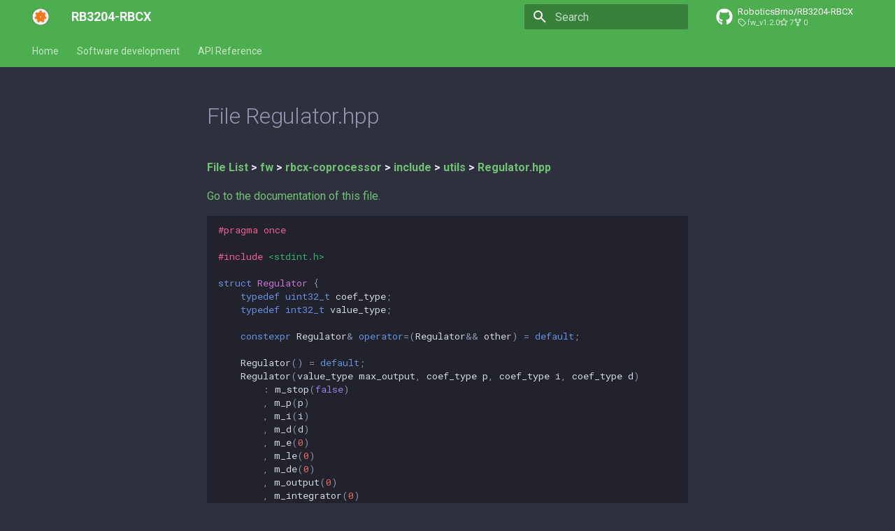

--- FILE ---
content_type: text/html; charset=utf-8
request_url: https://rbcx.robotikabrno.cz/apiStm/Regulator_8hpp_source/
body_size: 8714
content:

<!doctype html>
<html lang="en" class="no-js">
  <head>
    
      <meta charset="utf-8">
      <meta name="viewport" content="width=device-width,initial-scale=1">
      
        <meta name="description" content="Documentation for the RBCX robot controller board designed by the RoboticsBrno team. It is based on the STM32F446RE microcontroller and ESP32 microcontroller. Features: 4 motors with encoders, 4 servos, buttons with the gamepad, LEDs, ultra-sonic sensor, ...">
      
      
        <meta name="author" content="RoboticsBrno">
      
      
        <link rel="canonical" href="https://rbcx.robotikabrno.cz/apiStm/Regulator_8hpp_source/">
      
      
      
      <link rel="icon" href="../../assets/logo.png">
      <meta name="generator" content="mkdocs-1.4.3, mkdocs-material-9.1.15">
    
    
      
        <title>File Regulator.hpp - RB3204-RBCX</title>
      
    
    
      <link rel="stylesheet" href="../../assets/stylesheets/main.26e3688c.min.css">
      
        
        <link rel="stylesheet" href="../../assets/stylesheets/palette.ecc896b0.min.css">
      
      

    
    
    
      
        
        
        <link rel="preconnect" href="https://fonts.gstatic.com" crossorigin>
        <link rel="stylesheet" href="https://fonts.googleapis.com/css?family=Roboto:300,300i,400,400i,700,700i%7CRoboto+Mono:400,400i,700,700i&display=fallback">
        <style>:root{--md-text-font:"Roboto";--md-code-font:"Roboto Mono"}</style>
      
    
    
    <script>__md_scope=new URL("../..",location),__md_hash=e=>[...e].reduce((e,_)=>(e<<5)-e+_.charCodeAt(0),0),__md_get=(e,_=localStorage,t=__md_scope)=>JSON.parse(_.getItem(t.pathname+"."+e)),__md_set=(e,_,t=localStorage,a=__md_scope)=>{try{t.setItem(a.pathname+"."+e,JSON.stringify(_))}catch(e){}}</script>
    
      

    
    
    
   <link href="../../assets/stylesheets/glightbox.min.css" rel="stylesheet"/><style>
        html.glightbox-open { overflow: initial; height: 100%; }
        .gslide-title { margin-top: 0px; user-select: text; }
        .gslide-desc { color: #666; user-select: text; }
        .gslide-image img { background: white; }
        
            .gscrollbar-fixer { padding-right: 15px; }
            .gdesc-inner { font-size: 0.75rem; }
            body[data-md-color-scheme="slate"] .gdesc-inner { background: var(--md-default-bg-color);}
            body[data-md-color-scheme="slate"] .gslide-title { color: var(--md-default-fg-color);}
            body[data-md-color-scheme="slate"] .gslide-desc { color: var(--md-default-fg-color);}
            </style> <script src="../../assets/javascripts/glightbox.min.js"></script></head>
  
  
    
    
      
    
    
    
    
    <body dir="ltr" data-md-color-scheme="slate" data-md-color-primary="green" data-md-color-accent="green">
  
    
    
      <script>var palette=__md_get("__palette");if(palette&&"object"==typeof palette.color)for(var key of Object.keys(palette.color))document.body.setAttribute("data-md-color-"+key,palette.color[key])</script>
    
    <input class="md-toggle" data-md-toggle="drawer" type="checkbox" id="__drawer" autocomplete="off">
    <input class="md-toggle" data-md-toggle="search" type="checkbox" id="__search" autocomplete="off">
    <label class="md-overlay" for="__drawer"></label>
    <div data-md-component="skip">
      
        
        <a href="#file-regulatorhpp" class="md-skip">
          Skip to content
        </a>
      
    </div>
    <div data-md-component="announce">
      
    </div>
    
    
      

<header class="md-header" data-md-component="header">
  <nav class="md-header__inner md-grid" aria-label="Header">
    <a href="../.." title="RB3204-RBCX" class="md-header__button md-logo" aria-label="RB3204-RBCX" data-md-component="logo">
      
  <img src="../../assets/logo.png" alt="logo">

    </a>
    <label class="md-header__button md-icon" for="__drawer">
      <svg xmlns="http://www.w3.org/2000/svg" viewBox="0 0 24 24"><path d="M3 6h18v2H3V6m0 5h18v2H3v-2m0 5h18v2H3v-2Z"/></svg>
    </label>
    <div class="md-header__title" data-md-component="header-title">
      <div class="md-header__ellipsis">
        <div class="md-header__topic">
          <span class="md-ellipsis">
            RB3204-RBCX
          </span>
        </div>
        <div class="md-header__topic" data-md-component="header-topic">
          <span class="md-ellipsis">
            
              File Regulator.hpp
            
          </span>
        </div>
      </div>
    </div>
    
      
        <form class="md-header__option" data-md-component="palette">
          
            
            
            
            <input class="md-option" data-md-color-media="" data-md-color-scheme="slate" data-md-color-primary="green" data-md-color-accent="green"  aria-hidden="true"  type="radio" name="__palette" id="__palette_1">
            
          
        </form>
      
    
    
    
      <label class="md-header__button md-icon" for="__search">
        <svg xmlns="http://www.w3.org/2000/svg" viewBox="0 0 24 24"><path d="M9.5 3A6.5 6.5 0 0 1 16 9.5c0 1.61-.59 3.09-1.56 4.23l.27.27h.79l5 5-1.5 1.5-5-5v-.79l-.27-.27A6.516 6.516 0 0 1 9.5 16 6.5 6.5 0 0 1 3 9.5 6.5 6.5 0 0 1 9.5 3m0 2C7 5 5 7 5 9.5S7 14 9.5 14 14 12 14 9.5 12 5 9.5 5Z"/></svg>
      </label>
      <div class="md-search" data-md-component="search" role="dialog">
  <label class="md-search__overlay" for="__search"></label>
  <div class="md-search__inner" role="search">
    <form class="md-search__form" name="search">
      <input type="text" class="md-search__input" name="query" aria-label="Search" placeholder="Search" autocapitalize="off" autocorrect="off" autocomplete="off" spellcheck="false" data-md-component="search-query" required>
      <label class="md-search__icon md-icon" for="__search">
        <svg xmlns="http://www.w3.org/2000/svg" viewBox="0 0 24 24"><path d="M9.5 3A6.5 6.5 0 0 1 16 9.5c0 1.61-.59 3.09-1.56 4.23l.27.27h.79l5 5-1.5 1.5-5-5v-.79l-.27-.27A6.516 6.516 0 0 1 9.5 16 6.5 6.5 0 0 1 3 9.5 6.5 6.5 0 0 1 9.5 3m0 2C7 5 5 7 5 9.5S7 14 9.5 14 14 12 14 9.5 12 5 9.5 5Z"/></svg>
        <svg xmlns="http://www.w3.org/2000/svg" viewBox="0 0 24 24"><path d="M20 11v2H8l5.5 5.5-1.42 1.42L4.16 12l7.92-7.92L13.5 5.5 8 11h12Z"/></svg>
      </label>
      <nav class="md-search__options" aria-label="Search">
        
        <button type="reset" class="md-search__icon md-icon" title="Clear" aria-label="Clear" tabindex="-1">
          <svg xmlns="http://www.w3.org/2000/svg" viewBox="0 0 24 24"><path d="M19 6.41 17.59 5 12 10.59 6.41 5 5 6.41 10.59 12 5 17.59 6.41 19 12 13.41 17.59 19 19 17.59 13.41 12 19 6.41Z"/></svg>
        </button>
      </nav>
      
    </form>
    <div class="md-search__output">
      <div class="md-search__scrollwrap" data-md-scrollfix>
        <div class="md-search-result" data-md-component="search-result">
          <div class="md-search-result__meta">
            Initializing search
          </div>
          <ol class="md-search-result__list" role="presentation"></ol>
        </div>
      </div>
    </div>
  </div>
</div>
    
    
      <div class="md-header__source">
        <a href="https://github.com/RoboticsBrno/RB3204-RBCX" title="Go to repository" class="md-source" data-md-component="source">
  <div class="md-source__icon md-icon">
    
    <svg xmlns="http://www.w3.org/2000/svg" viewBox="0 0 496 512"><!--! Font Awesome Free 6.4.0 by @fontawesome - https://fontawesome.com License - https://fontawesome.com/license/free (Icons: CC BY 4.0, Fonts: SIL OFL 1.1, Code: MIT License) Copyright 2023 Fonticons, Inc.--><path d="M165.9 397.4c0 2-2.3 3.6-5.2 3.6-3.3.3-5.6-1.3-5.6-3.6 0-2 2.3-3.6 5.2-3.6 3-.3 5.6 1.3 5.6 3.6zm-31.1-4.5c-.7 2 1.3 4.3 4.3 4.9 2.6 1 5.6 0 6.2-2s-1.3-4.3-4.3-5.2c-2.6-.7-5.5.3-6.2 2.3zm44.2-1.7c-2.9.7-4.9 2.6-4.6 4.9.3 2 2.9 3.3 5.9 2.6 2.9-.7 4.9-2.6 4.6-4.6-.3-1.9-3-3.2-5.9-2.9zM244.8 8C106.1 8 0 113.3 0 252c0 110.9 69.8 205.8 169.5 239.2 12.8 2.3 17.3-5.6 17.3-12.1 0-6.2-.3-40.4-.3-61.4 0 0-70 15-84.7-29.8 0 0-11.4-29.1-27.8-36.6 0 0-22.9-15.7 1.6-15.4 0 0 24.9 2 38.6 25.8 21.9 38.6 58.6 27.5 72.9 20.9 2.3-16 8.8-27.1 16-33.7-55.9-6.2-112.3-14.3-112.3-110.5 0-27.5 7.6-41.3 23.6-58.9-2.6-6.5-11.1-33.3 2.6-67.9 20.9-6.5 69 27 69 27 20-5.6 41.5-8.5 62.8-8.5s42.8 2.9 62.8 8.5c0 0 48.1-33.6 69-27 13.7 34.7 5.2 61.4 2.6 67.9 16 17.7 25.8 31.5 25.8 58.9 0 96.5-58.9 104.2-114.8 110.5 9.2 7.9 17 22.9 17 46.4 0 33.7-.3 75.4-.3 83.6 0 6.5 4.6 14.4 17.3 12.1C428.2 457.8 496 362.9 496 252 496 113.3 383.5 8 244.8 8zM97.2 352.9c-1.3 1-1 3.3.7 5.2 1.6 1.6 3.9 2.3 5.2 1 1.3-1 1-3.3-.7-5.2-1.6-1.6-3.9-2.3-5.2-1zm-10.8-8.1c-.7 1.3.3 2.9 2.3 3.9 1.6 1 3.6.7 4.3-.7.7-1.3-.3-2.9-2.3-3.9-2-.6-3.6-.3-4.3.7zm32.4 35.6c-1.6 1.3-1 4.3 1.3 6.2 2.3 2.3 5.2 2.6 6.5 1 1.3-1.3.7-4.3-1.3-6.2-2.2-2.3-5.2-2.6-6.5-1zm-11.4-14.7c-1.6 1-1.6 3.6 0 5.9 1.6 2.3 4.3 3.3 5.6 2.3 1.6-1.3 1.6-3.9 0-6.2-1.4-2.3-4-3.3-5.6-2z"/></svg>
  </div>
  <div class="md-source__repository">
    RoboticsBrno/RB3204-RBCX
  </div>
</a>
      </div>
    
  </nav>
  
</header>
    
    <div class="md-container" data-md-component="container">
      
      
        
          
            
<nav class="md-tabs" aria-label="Tabs" data-md-component="tabs">
  <div class="md-grid">
    <ul class="md-tabs__list">
      
        
  
  


  <li class="md-tabs__item">
    <a href="../.." class="md-tabs__link">
      Home
    </a>
  </li>

      
        
  
  


  <li class="md-tabs__item">
    <a href="../../SW-development/" class="md-tabs__link">
      Software development
    </a>
  </li>

      
        
  
  


  
  
  
    <li class="md-tabs__item">
      <a href="../../api/" class="md-tabs__link">
        API Reference
      </a>
    </li>
  

      
    </ul>
  </div>
</nav>
          
        
      
      <main class="md-main" data-md-component="main">
        <div class="md-main__inner md-grid">
          
            
              
              <div class="md-sidebar md-sidebar--primary" data-md-component="sidebar" data-md-type="navigation" >
                <div class="md-sidebar__scrollwrap">
                  <div class="md-sidebar__inner">
                    

  


<nav class="md-nav md-nav--primary md-nav--lifted" aria-label="Navigation" data-md-level="0">
  <label class="md-nav__title" for="__drawer">
    <a href="../.." title="RB3204-RBCX" class="md-nav__button md-logo" aria-label="RB3204-RBCX" data-md-component="logo">
      
  <img src="../../assets/logo.png" alt="logo">

    </a>
    RB3204-RBCX
  </label>
  
    <div class="md-nav__source">
      <a href="https://github.com/RoboticsBrno/RB3204-RBCX" title="Go to repository" class="md-source" data-md-component="source">
  <div class="md-source__icon md-icon">
    
    <svg xmlns="http://www.w3.org/2000/svg" viewBox="0 0 496 512"><!--! Font Awesome Free 6.4.0 by @fontawesome - https://fontawesome.com License - https://fontawesome.com/license/free (Icons: CC BY 4.0, Fonts: SIL OFL 1.1, Code: MIT License) Copyright 2023 Fonticons, Inc.--><path d="M165.9 397.4c0 2-2.3 3.6-5.2 3.6-3.3.3-5.6-1.3-5.6-3.6 0-2 2.3-3.6 5.2-3.6 3-.3 5.6 1.3 5.6 3.6zm-31.1-4.5c-.7 2 1.3 4.3 4.3 4.9 2.6 1 5.6 0 6.2-2s-1.3-4.3-4.3-5.2c-2.6-.7-5.5.3-6.2 2.3zm44.2-1.7c-2.9.7-4.9 2.6-4.6 4.9.3 2 2.9 3.3 5.9 2.6 2.9-.7 4.9-2.6 4.6-4.6-.3-1.9-3-3.2-5.9-2.9zM244.8 8C106.1 8 0 113.3 0 252c0 110.9 69.8 205.8 169.5 239.2 12.8 2.3 17.3-5.6 17.3-12.1 0-6.2-.3-40.4-.3-61.4 0 0-70 15-84.7-29.8 0 0-11.4-29.1-27.8-36.6 0 0-22.9-15.7 1.6-15.4 0 0 24.9 2 38.6 25.8 21.9 38.6 58.6 27.5 72.9 20.9 2.3-16 8.8-27.1 16-33.7-55.9-6.2-112.3-14.3-112.3-110.5 0-27.5 7.6-41.3 23.6-58.9-2.6-6.5-11.1-33.3 2.6-67.9 20.9-6.5 69 27 69 27 20-5.6 41.5-8.5 62.8-8.5s42.8 2.9 62.8 8.5c0 0 48.1-33.6 69-27 13.7 34.7 5.2 61.4 2.6 67.9 16 17.7 25.8 31.5 25.8 58.9 0 96.5-58.9 104.2-114.8 110.5 9.2 7.9 17 22.9 17 46.4 0 33.7-.3 75.4-.3 83.6 0 6.5 4.6 14.4 17.3 12.1C428.2 457.8 496 362.9 496 252 496 113.3 383.5 8 244.8 8zM97.2 352.9c-1.3 1-1 3.3.7 5.2 1.6 1.6 3.9 2.3 5.2 1 1.3-1 1-3.3-.7-5.2-1.6-1.6-3.9-2.3-5.2-1zm-10.8-8.1c-.7 1.3.3 2.9 2.3 3.9 1.6 1 3.6.7 4.3-.7.7-1.3-.3-2.9-2.3-3.9-2-.6-3.6-.3-4.3.7zm32.4 35.6c-1.6 1.3-1 4.3 1.3 6.2 2.3 2.3 5.2 2.6 6.5 1 1.3-1.3.7-4.3-1.3-6.2-2.2-2.3-5.2-2.6-6.5-1zm-11.4-14.7c-1.6 1-1.6 3.6 0 5.9 1.6 2.3 4.3 3.3 5.6 2.3 1.6-1.3 1.6-3.9 0-6.2-1.4-2.3-4-3.3-5.6-2z"/></svg>
  </div>
  <div class="md-source__repository">
    RoboticsBrno/RB3204-RBCX
  </div>
</a>
    </div>
  
  <ul class="md-nav__list" data-md-scrollfix>
    
      
      
      

  
  
  
    <li class="md-nav__item">
      <a href="../.." class="md-nav__link">
        Home
      </a>
    </li>
  

    
      
      
      

  
  
  
    <li class="md-nav__item">
      <a href="../../SW-development/" class="md-nav__link">
        Software development
      </a>
    </li>
  

    
      
      
      

  
  
  
    
    <li class="md-nav__item md-nav__item--nested">
      
      
      
      
      <input class="md-nav__toggle md-toggle " type="checkbox" id="__nav_3" >
      
      
        
          
            
          
        
          
        
          
        
      
      
        
        
        <div class="md-nav__link md-nav__link--index ">
          <a href="../../api/">API Reference</a>
          
            <label for="__nav_3">
              <span class="md-nav__icon md-icon"></span>
            </label>
          
        </div>
      
      <nav class="md-nav" data-md-level="1" aria-labelledby="__nav_3_label" aria-expanded="false">
        <label class="md-nav__title" for="__nav_3">
          <span class="md-nav__icon md-icon"></span>
          API Reference
        </label>
        <ul class="md-nav__list" data-md-scrollfix>
          
            
          
            
              
  
  
  
    
    <li class="md-nav__item md-nav__item--nested">
      
      
      
      
      <input class="md-nav__toggle md-toggle " type="checkbox" id="__nav_3_2" >
      
      
        
          
            
          
        
          
        
          
        
          
        
          
        
          
        
          
        
          
        
      
      
        
        
        <div class="md-nav__link md-nav__link--index ">
          <a href="../">API STM Coprocessor</a>
          
            <label for="__nav_3_2">
              <span class="md-nav__icon md-icon"></span>
            </label>
          
        </div>
      
      <nav class="md-nav" data-md-level="2" aria-labelledby="__nav_3_2_label" aria-expanded="false">
        <label class="md-nav__title" for="__nav_3_2">
          <span class="md-nav__icon md-icon"></span>
          API STM Coprocessor
        </label>
        <ul class="md-nav__list" data-md-scrollfix>
          
            
          
            
              
  
  
  
    <li class="md-nav__item">
      <a href="../links/" class="md-nav__link">
        Links
      </a>
    </li>
  

            
          
            
              
  
  
  
    
    <li class="md-nav__item md-nav__item--nested">
      
      
      
      
      <input class="md-nav__toggle md-toggle " type="checkbox" id="__nav_3_2_3" >
      
      
        
          
        
          
        
          
        
          
        
          
        
          
        
          
        
          
        
      
      
        <label class="md-nav__link" for="__nav_3_2_3" id="__nav_3_2_3_label" tabindex="0">
          Classes
          <span class="md-nav__icon md-icon"></span>
        </label>
      
      <nav class="md-nav" data-md-level="3" aria-labelledby="__nav_3_2_3_label" aria-expanded="false">
        <label class="md-nav__title" for="__nav_3_2_3">
          <span class="md-nav__icon md-icon"></span>
          Classes
        </label>
        <ul class="md-nav__list" data-md-scrollfix>
          
            
              
  
  
  
    <li class="md-nav__item">
      <a href="../annotated/" class="md-nav__link">
        Class List
      </a>
    </li>
  

            
          
            
              
  
  
  
    <li class="md-nav__item">
      <a href="../classes/" class="md-nav__link">
        Class Index
      </a>
    </li>
  

            
          
            
              
  
  
  
    <li class="md-nav__item">
      <a href="../hierarchy/" class="md-nav__link">
        Class Hierarchy
      </a>
    </li>
  

            
          
            
              
  
  
  
    <li class="md-nav__item">
      <a href="../class_members/" class="md-nav__link">
        Class Members
      </a>
    </li>
  

            
          
            
              
  
  
  
    <li class="md-nav__item">
      <a href="../class_member_functions/" class="md-nav__link">
        Class Member Functions
      </a>
    </li>
  

            
          
            
              
  
  
  
    <li class="md-nav__item">
      <a href="../class_member_variables/" class="md-nav__link">
        Class Member Variables
      </a>
    </li>
  

            
          
            
              
  
  
  
    <li class="md-nav__item">
      <a href="../class_member_typedefs/" class="md-nav__link">
        Class Member Typedefs
      </a>
    </li>
  

            
          
            
              
  
  
  
    <li class="md-nav__item">
      <a href="../class_member_enums/" class="md-nav__link">
        Class Member Enumerations
      </a>
    </li>
  

            
          
        </ul>
      </nav>
    </li>
  

            
          
            
              
  
  
  
    
    <li class="md-nav__item md-nav__item--nested">
      
      
      
      
      <input class="md-nav__toggle md-toggle " type="checkbox" id="__nav_3_2_4" >
      
      
        
          
        
          
        
          
        
          
        
          
        
          
        
      
      
        <label class="md-nav__link" for="__nav_3_2_4" id="__nav_3_2_4_label" tabindex="0">
          Namespaces
          <span class="md-nav__icon md-icon"></span>
        </label>
      
      <nav class="md-nav" data-md-level="3" aria-labelledby="__nav_3_2_4_label" aria-expanded="false">
        <label class="md-nav__title" for="__nav_3_2_4">
          <span class="md-nav__icon md-icon"></span>
          Namespaces
        </label>
        <ul class="md-nav__list" data-md-scrollfix>
          
            
              
  
  
  
    <li class="md-nav__item">
      <a href="../namespaces/" class="md-nav__link">
        Namespace List
      </a>
    </li>
  

            
          
            
              
  
  
  
    <li class="md-nav__item">
      <a href="../namespace_members/" class="md-nav__link">
        Namespace Members
      </a>
    </li>
  

            
          
            
              
  
  
  
    <li class="md-nav__item">
      <a href="../namespace_member_functions/" class="md-nav__link">
        Namespace Member Functions
      </a>
    </li>
  

            
          
            
              
  
  
  
    <li class="md-nav__item">
      <a href="../namespace_member_variables/" class="md-nav__link">
        Namespace Member Variables
      </a>
    </li>
  

            
          
            
              
  
  
  
    <li class="md-nav__item">
      <a href="../namespace_member_typedefs/" class="md-nav__link">
        Namespace Member Typedefs
      </a>
    </li>
  

            
          
            
              
  
  
  
    <li class="md-nav__item">
      <a href="../namespace_member_enums/" class="md-nav__link">
        Namespace Member Enumerations
      </a>
    </li>
  

            
          
        </ul>
      </nav>
    </li>
  

            
          
            
              
  
  
  
    <li class="md-nav__item">
      <a href="../functions/" class="md-nav__link">
        Functions
      </a>
    </li>
  

            
          
            
              
  
  
  
    <li class="md-nav__item">
      <a href="../variables/" class="md-nav__link">
        Variables
      </a>
    </li>
  

            
          
            
              
  
  
  
    <li class="md-nav__item">
      <a href="../macros/" class="md-nav__link">
        Macros
      </a>
    </li>
  

            
          
            
              
  
  
  
    <li class="md-nav__item">
      <a href="../files/" class="md-nav__link">
        Files
      </a>
    </li>
  

            
          
        </ul>
      </nav>
    </li>
  

            
          
            
              
  
  
  
    
    <li class="md-nav__item md-nav__item--nested">
      
      
      
      
      <input class="md-nav__toggle md-toggle " type="checkbox" id="__nav_3_3" >
      
      
        
          
            
          
        
          
        
          
        
          
        
          
        
          
        
          
        
          
        
      
      
        
        
        <div class="md-nav__link md-nav__link--index ">
          <a href="../../apiEsp32/">API ESP32 library</a>
          
            <label for="__nav_3_3">
              <span class="md-nav__icon md-icon"></span>
            </label>
          
        </div>
      
      <nav class="md-nav" data-md-level="2" aria-labelledby="__nav_3_3_label" aria-expanded="false">
        <label class="md-nav__title" for="__nav_3_3">
          <span class="md-nav__icon md-icon"></span>
          API ESP32 library
        </label>
        <ul class="md-nav__list" data-md-scrollfix>
          
            
          
            
              
  
  
  
    <li class="md-nav__item">
      <a href="../../apiEsp32/links/" class="md-nav__link">
        Links
      </a>
    </li>
  

            
          
            
              
  
  
  
    
    <li class="md-nav__item md-nav__item--nested">
      
      
      
      
      <input class="md-nav__toggle md-toggle " type="checkbox" id="__nav_3_3_3" >
      
      
        
          
        
          
        
          
        
          
        
          
        
          
        
          
        
          
        
      
      
        <label class="md-nav__link" for="__nav_3_3_3" id="__nav_3_3_3_label" tabindex="0">
          Classes
          <span class="md-nav__icon md-icon"></span>
        </label>
      
      <nav class="md-nav" data-md-level="3" aria-labelledby="__nav_3_3_3_label" aria-expanded="false">
        <label class="md-nav__title" for="__nav_3_3_3">
          <span class="md-nav__icon md-icon"></span>
          Classes
        </label>
        <ul class="md-nav__list" data-md-scrollfix>
          
            
              
  
  
  
    <li class="md-nav__item">
      <a href="../../apiEsp32/annotated/" class="md-nav__link">
        Class List
      </a>
    </li>
  

            
          
            
              
  
  
  
    <li class="md-nav__item">
      <a href="../../apiEsp32/classes/" class="md-nav__link">
        Class Index
      </a>
    </li>
  

            
          
            
              
  
  
  
    <li class="md-nav__item">
      <a href="../../apiEsp32/hierarchy/" class="md-nav__link">
        Class Hierarchy
      </a>
    </li>
  

            
          
            
              
  
  
  
    <li class="md-nav__item">
      <a href="../../apiEsp32/class_members/" class="md-nav__link">
        Class Members
      </a>
    </li>
  

            
          
            
              
  
  
  
    <li class="md-nav__item">
      <a href="../../apiEsp32/class_member_functions/" class="md-nav__link">
        Class Member Functions
      </a>
    </li>
  

            
          
            
              
  
  
  
    <li class="md-nav__item">
      <a href="../../apiEsp32/class_member_variables/" class="md-nav__link">
        Class Member Variables
      </a>
    </li>
  

            
          
            
              
  
  
  
    <li class="md-nav__item">
      <a href="../../apiEsp32/class_member_typedefs/" class="md-nav__link">
        Class Member Typedefs
      </a>
    </li>
  

            
          
            
              
  
  
  
    <li class="md-nav__item">
      <a href="../../apiEsp32/class_member_enums/" class="md-nav__link">
        Class Member Enumerations
      </a>
    </li>
  

            
          
        </ul>
      </nav>
    </li>
  

            
          
            
              
  
  
  
    
    <li class="md-nav__item md-nav__item--nested">
      
      
      
      
      <input class="md-nav__toggle md-toggle " type="checkbox" id="__nav_3_3_4" >
      
      
        
          
        
          
        
          
        
          
        
          
        
          
        
      
      
        <label class="md-nav__link" for="__nav_3_3_4" id="__nav_3_3_4_label" tabindex="0">
          Namespaces
          <span class="md-nav__icon md-icon"></span>
        </label>
      
      <nav class="md-nav" data-md-level="3" aria-labelledby="__nav_3_3_4_label" aria-expanded="false">
        <label class="md-nav__title" for="__nav_3_3_4">
          <span class="md-nav__icon md-icon"></span>
          Namespaces
        </label>
        <ul class="md-nav__list" data-md-scrollfix>
          
            
              
  
  
  
    <li class="md-nav__item">
      <a href="../../apiEsp32/namespaces/" class="md-nav__link">
        Namespace List
      </a>
    </li>
  

            
          
            
              
  
  
  
    <li class="md-nav__item">
      <a href="../../apiEsp32/namespace_members/" class="md-nav__link">
        Namespace Members
      </a>
    </li>
  

            
          
            
              
  
  
  
    <li class="md-nav__item">
      <a href="../../apiEsp32/namespace_member_functions/" class="md-nav__link">
        Namespace Member Functions
      </a>
    </li>
  

            
          
            
              
  
  
  
    <li class="md-nav__item">
      <a href="../../apiEsp32/namespace_member_variables/" class="md-nav__link">
        Namespace Member Variables
      </a>
    </li>
  

            
          
            
              
  
  
  
    <li class="md-nav__item">
      <a href="../../apiEsp32/namespace_member_typedefs/" class="md-nav__link">
        Namespace Member Typedefs
      </a>
    </li>
  

            
          
            
              
  
  
  
    <li class="md-nav__item">
      <a href="../../apiEsp32/namespace_member_enums/" class="md-nav__link">
        Namespace Member Enumerations
      </a>
    </li>
  

            
          
        </ul>
      </nav>
    </li>
  

            
          
            
              
  
  
  
    <li class="md-nav__item">
      <a href="../../apiEsp32/functions/" class="md-nav__link">
        Functions
      </a>
    </li>
  

            
          
            
              
  
  
  
    <li class="md-nav__item">
      <a href="../../apiEsp32/variables/" class="md-nav__link">
        Variables
      </a>
    </li>
  

            
          
            
              
  
  
  
    <li class="md-nav__item">
      <a href="../../apiEsp32/macros/" class="md-nav__link">
        Macros
      </a>
    </li>
  

            
          
            
              
  
  
  
    <li class="md-nav__item">
      <a href="../../apiEsp32/files/" class="md-nav__link">
        Files
      </a>
    </li>
  

            
          
        </ul>
      </nav>
    </li>
  

            
          
        </ul>
      </nav>
    </li>
  

    
  </ul>
</nav>
                  </div>
                </div>
              </div>
            
            
              
              <div class="md-sidebar md-sidebar--secondary" data-md-component="sidebar" data-md-type="toc" >
                <div class="md-sidebar__scrollwrap">
                  <div class="md-sidebar__inner">
                    

<nav class="md-nav md-nav--secondary" aria-label="Table of contents">
  
  
  
    
  
  
</nav>
                  </div>
                </div>
              </div>
            
          
          
            <div class="md-content" data-md-component="content">
              <article class="md-content__inner md-typeset">
                
                  

  
  


<h1 id="file-regulatorhpp">File Regulator.hpp</h1>
<p><a href="../files/"><strong>File List</strong></a> <strong>&gt;</strong> <a href="../dir_b8c955b770907a816d8d814e8d2a21ac/"><strong>fw</strong></a> <strong>&gt;</strong> <a href="../dir_7d45f881dcf2fb01e973fdd38228b27f/"><strong>rbcx-coprocessor</strong></a> <strong>&gt;</strong> <a href="../dir_8a5935015f0d5820975f6d369cb4d3c0/"><strong>include</strong></a> <strong>&gt;</strong> <a href="../dir_14b67ff52aaa9e86c6081715d0ccdb64/"><strong>utils</strong></a> <strong>&gt;</strong> <a href="../Regulator_8hpp/"><strong>Regulator.hpp</strong></a></p>
<p><a href="../Regulator_8hpp/">Go to the documentation of this file.</a> </p>
<div class="highlight"><pre><span></span><code><span class="cp">#pragma once</span>

<span class="cp">#include</span><span class="w"> </span><span class="cpf">&lt;stdint.h&gt;</span>

<span class="k">struct</span><span class="w"> </span><span class="nc">Regulator</span><span class="w"> </span><span class="p">{</span>
<span class="w">    </span><span class="k">typedef</span><span class="w"> </span><span class="kt">uint32_t</span><span class="w"> </span><span class="n">coef_type</span><span class="p">;</span>
<span class="w">    </span><span class="k">typedef</span><span class="w"> </span><span class="kt">int32_t</span><span class="w"> </span><span class="n">value_type</span><span class="p">;</span>

<span class="w">    </span><span class="k">constexpr</span><span class="w"> </span><span class="n">Regulator</span><span class="o">&amp;</span><span class="w"> </span><span class="k">operator</span><span class="o">=</span><span class="p">(</span><span class="n">Regulator</span><span class="o">&amp;&amp;</span><span class="w"> </span><span class="n">other</span><span class="p">)</span><span class="w"> </span><span class="o">=</span><span class="w"> </span><span class="k">default</span><span class="p">;</span>

<span class="w">    </span><span class="n">Regulator</span><span class="p">()</span><span class="w"> </span><span class="o">=</span><span class="w"> </span><span class="k">default</span><span class="p">;</span>
<span class="w">    </span><span class="n">Regulator</span><span class="p">(</span><span class="n">value_type</span><span class="w"> </span><span class="n">max_output</span><span class="p">,</span><span class="w"> </span><span class="n">coef_type</span><span class="w"> </span><span class="n">p</span><span class="p">,</span><span class="w"> </span><span class="n">coef_type</span><span class="w"> </span><span class="n">i</span><span class="p">,</span><span class="w"> </span><span class="n">coef_type</span><span class="w"> </span><span class="n">d</span><span class="p">)</span>
<span class="w">        </span><span class="o">:</span><span class="w"> </span><span class="n">m_stop</span><span class="p">(</span><span class="nb">false</span><span class="p">)</span>
<span class="w">        </span><span class="p">,</span><span class="w"> </span><span class="n">m_p</span><span class="p">(</span><span class="n">p</span><span class="p">)</span>
<span class="w">        </span><span class="p">,</span><span class="w"> </span><span class="n">m_i</span><span class="p">(</span><span class="n">i</span><span class="p">)</span>
<span class="w">        </span><span class="p">,</span><span class="w"> </span><span class="n">m_d</span><span class="p">(</span><span class="n">d</span><span class="p">)</span>
<span class="w">        </span><span class="p">,</span><span class="w"> </span><span class="n">m_e</span><span class="p">(</span><span class="mi">0</span><span class="p">)</span>
<span class="w">        </span><span class="p">,</span><span class="w"> </span><span class="n">m_le</span><span class="p">(</span><span class="mi">0</span><span class="p">)</span>
<span class="w">        </span><span class="p">,</span><span class="w"> </span><span class="n">m_de</span><span class="p">(</span><span class="mi">0</span><span class="p">)</span>
<span class="w">        </span><span class="p">,</span><span class="w"> </span><span class="n">m_output</span><span class="p">(</span><span class="mi">0</span><span class="p">)</span>
<span class="w">        </span><span class="p">,</span><span class="w"> </span><span class="n">m_integrator</span><span class="p">(</span><span class="mi">0</span><span class="p">)</span>
<span class="w">        </span><span class="p">,</span><span class="w"> </span><span class="n">m_max_output</span><span class="p">(</span><span class="n">max_output</span><span class="p">)</span><span class="w"> </span><span class="p">{}</span>

<span class="w">    </span><span class="kt">void</span><span class="w"> </span><span class="n">setP</span><span class="p">(</span><span class="k">const</span><span class="w"> </span><span class="n">coef_type</span><span class="o">&amp;</span><span class="w"> </span><span class="n">v</span><span class="p">)</span><span class="w"> </span><span class="p">{</span><span class="w"> </span><span class="n">m_p</span><span class="w"> </span><span class="o">=</span><span class="w"> </span><span class="n">v</span><span class="p">;</span><span class="w"> </span><span class="p">}</span>
<span class="w">    </span><span class="n">coef_type</span><span class="w"> </span><span class="n">P</span><span class="p">()</span><span class="w"> </span><span class="k">const</span><span class="w"> </span><span class="p">{</span><span class="w"> </span><span class="k">return</span><span class="w"> </span><span class="n">m_p</span><span class="p">;</span><span class="w"> </span><span class="p">}</span>
<span class="w">    </span><span class="kt">void</span><span class="w"> </span><span class="n">setI</span><span class="p">(</span><span class="k">const</span><span class="w"> </span><span class="n">coef_type</span><span class="o">&amp;</span><span class="w"> </span><span class="n">v</span><span class="p">)</span><span class="w"> </span><span class="p">{</span><span class="w"> </span><span class="n">m_i</span><span class="w"> </span><span class="o">=</span><span class="w"> </span><span class="n">v</span><span class="p">;</span><span class="w"> </span><span class="p">}</span>
<span class="w">    </span><span class="n">coef_type</span><span class="w"> </span><span class="n">I</span><span class="p">()</span><span class="w"> </span><span class="k">const</span><span class="w"> </span><span class="p">{</span><span class="w"> </span><span class="k">return</span><span class="w"> </span><span class="n">m_i</span><span class="p">;</span><span class="w"> </span><span class="p">}</span>
<span class="w">    </span><span class="kt">void</span><span class="w"> </span><span class="n">setD</span><span class="p">(</span><span class="k">const</span><span class="w"> </span><span class="n">coef_type</span><span class="o">&amp;</span><span class="w"> </span><span class="n">v</span><span class="p">)</span><span class="w"> </span><span class="p">{</span><span class="w"> </span><span class="n">m_d</span><span class="w"> </span><span class="o">=</span><span class="w"> </span><span class="n">v</span><span class="p">;</span><span class="w"> </span><span class="p">}</span>
<span class="w">    </span><span class="n">coef_type</span><span class="w"> </span><span class="n">D</span><span class="p">()</span><span class="w"> </span><span class="k">const</span><span class="w"> </span><span class="p">{</span><span class="w"> </span><span class="k">return</span><span class="w"> </span><span class="n">m_d</span><span class="p">;</span><span class="w"> </span><span class="p">}</span>
<span class="w">    </span><span class="kt">void</span><span class="w"> </span><span class="n">setMaxOutput</span><span class="p">(</span><span class="n">value_type</span><span class="w"> </span><span class="n">max_output</span><span class="p">)</span><span class="w"> </span><span class="p">{</span><span class="w"> </span><span class="n">m_max_output</span><span class="w"> </span><span class="o">=</span><span class="w"> </span><span class="n">max_output</span><span class="p">;</span><span class="w"> </span><span class="p">}</span>
<span class="w">    </span><span class="n">value_type</span><span class="w"> </span><span class="n">maxOutput</span><span class="p">()</span><span class="w"> </span><span class="p">{</span><span class="w"> </span><span class="k">return</span><span class="w"> </span><span class="n">m_max_output</span><span class="p">;</span><span class="w"> </span><span class="p">}</span>

<span class="w">    </span><span class="kt">void</span><span class="w"> </span><span class="n">stop</span><span class="p">(</span><span class="kt">bool</span><span class="w"> </span><span class="n">s</span><span class="w"> </span><span class="o">=</span><span class="w"> </span><span class="nb">true</span><span class="p">)</span><span class="w"> </span><span class="p">{</span>
<span class="w">        </span><span class="n">m_stop</span><span class="w"> </span><span class="o">=</span><span class="w"> </span><span class="n">s</span><span class="p">;</span>
<span class="w">        </span><span class="n">m_e</span><span class="w"> </span><span class="o">=</span><span class="w"> </span><span class="mi">0</span><span class="p">;</span>
<span class="w">        </span><span class="n">m_le</span><span class="w"> </span><span class="o">=</span><span class="w"> </span><span class="mi">0</span><span class="p">;</span>
<span class="w">        </span><span class="n">m_de</span><span class="w"> </span><span class="o">=</span><span class="w"> </span><span class="mi">0</span><span class="p">;</span>
<span class="w">        </span><span class="n">m_integrator</span><span class="w"> </span><span class="o">=</span><span class="w"> </span><span class="mi">0</span><span class="p">;</span>
<span class="w">    </span><span class="p">}</span>

<span class="w">    </span><span class="n">value_type</span><span class="w"> </span><span class="n">process</span><span class="p">(</span><span class="n">value_type</span><span class="w"> </span><span class="n">target</span><span class="p">,</span><span class="w"> </span><span class="n">value_type</span><span class="w"> </span><span class="n">actual</span><span class="p">)</span><span class="w"> </span><span class="p">{</span>
<span class="w">        </span><span class="k">if</span><span class="w"> </span><span class="p">(</span><span class="n">m_stop</span><span class="p">)</span>
<span class="w">            </span><span class="k">return</span><span class="w"> </span><span class="mi">0</span><span class="p">;</span>
<span class="w">        </span><span class="n">m_e</span><span class="w"> </span><span class="o">=</span><span class="w"> </span><span class="n">target</span><span class="w"> </span><span class="o">-</span><span class="w"> </span><span class="n">actual</span><span class="p">;</span>

<span class="w">        </span><span class="n">value_type</span><span class="w"> </span><span class="n">integrator</span><span class="w"> </span><span class="o">=</span><span class="w"> </span><span class="n">m_integrator</span><span class="p">;</span>

<span class="w">        </span><span class="k">if</span><span class="w"> </span><span class="p">(</span><span class="n">m_i</span><span class="w"> </span><span class="o">!=</span><span class="w"> </span><span class="mi">0</span><span class="p">)</span>
<span class="w">            </span><span class="n">integrator</span><span class="w"> </span><span class="o">+=</span><span class="w"> </span><span class="n">m_e</span><span class="p">;</span>

<span class="w">        </span><span class="n">m_de</span><span class="w"> </span><span class="o">=</span><span class="w"> </span><span class="n">m_e</span><span class="w"> </span><span class="o">-</span><span class="w"> </span><span class="n">m_le</span><span class="p">;</span>

<span class="w">        </span><span class="n">value_type</span><span class="w"> </span><span class="n">x</span><span class="w"> </span><span class="o">=</span><span class="w"> </span><span class="p">((</span><span class="n">value_type</span><span class="p">(</span><span class="n">m_p</span><span class="p">)</span><span class="w"> </span><span class="o">*</span><span class="w"> </span><span class="n">m_e</span><span class="p">)</span><span class="w"> </span><span class="o">&gt;&gt;</span><span class="w"> </span><span class="mi">8</span><span class="p">)</span>
<span class="w">            </span><span class="o">+</span><span class="w"> </span><span class="p">((</span><span class="n">value_type</span><span class="p">(</span><span class="n">m_d</span><span class="p">)</span><span class="w"> </span><span class="o">*</span><span class="w"> </span><span class="n">m_de</span><span class="p">)</span><span class="w"> </span><span class="o">&gt;&gt;</span><span class="w"> </span><span class="mi">8</span><span class="p">)</span>
<span class="w">            </span><span class="o">+</span><span class="w"> </span><span class="p">((</span><span class="n">value_type</span><span class="p">(</span><span class="n">m_i</span><span class="p">)</span><span class="w"> </span><span class="o">*</span><span class="w"> </span><span class="n">integrator</span><span class="p">)</span><span class="w"> </span><span class="o">&gt;&gt;</span><span class="w"> </span><span class="mi">8</span><span class="p">);</span>

<span class="w">        </span><span class="k">if</span><span class="w"> </span><span class="p">(</span><span class="n">x</span><span class="w"> </span><span class="o">&gt;</span><span class="w"> </span><span class="n">m_max_output</span><span class="p">)</span><span class="w"> </span><span class="p">{</span>
<span class="w">            </span><span class="n">m_output</span><span class="w"> </span><span class="o">=</span><span class="w"> </span><span class="n">m_max_output</span><span class="p">;</span>
<span class="w">            </span><span class="k">if</span><span class="w"> </span><span class="p">(</span><span class="n">integrator</span><span class="w"> </span><span class="o">&lt;</span><span class="w"> </span><span class="mi">0</span><span class="p">)</span>
<span class="w">                </span><span class="n">m_integrator</span><span class="w"> </span><span class="o">=</span><span class="w"> </span><span class="n">integrator</span><span class="p">;</span>
<span class="w">        </span><span class="p">}</span><span class="w"> </span><span class="k">else</span><span class="w"> </span><span class="k">if</span><span class="w"> </span><span class="p">(</span><span class="n">x</span><span class="w"> </span><span class="o">&lt;</span><span class="w"> </span><span class="o">-</span><span class="n">m_max_output</span><span class="p">)</span><span class="w"> </span><span class="p">{</span>
<span class="w">            </span><span class="n">m_output</span><span class="w"> </span><span class="o">=</span><span class="w"> </span><span class="o">-</span><span class="n">m_max_output</span><span class="p">;</span>
<span class="w">            </span><span class="k">if</span><span class="w"> </span><span class="p">(</span><span class="n">integrator</span><span class="w"> </span><span class="o">&gt;</span><span class="w"> </span><span class="mi">0</span><span class="p">)</span>
<span class="w">                </span><span class="n">m_integrator</span><span class="w"> </span><span class="o">=</span><span class="w"> </span><span class="n">integrator</span><span class="p">;</span>
<span class="w">        </span><span class="p">}</span><span class="w"> </span><span class="k">else</span><span class="w"> </span><span class="p">{</span>
<span class="w">            </span><span class="n">m_output</span><span class="w"> </span><span class="o">=</span><span class="w"> </span><span class="n">x</span><span class="p">;</span>
<span class="w">            </span><span class="n">m_integrator</span><span class="w"> </span><span class="o">=</span><span class="w"> </span><span class="n">integrator</span><span class="p">;</span>
<span class="w">        </span><span class="p">}</span>
<span class="w">        </span><span class="n">m_le</span><span class="w"> </span><span class="o">=</span><span class="w"> </span><span class="n">m_e</span><span class="p">;</span>
<span class="w">        </span><span class="k">return</span><span class="w"> </span><span class="n">m_output</span><span class="p">;</span>
<span class="w">    </span><span class="p">}</span>

<span class="w">    </span><span class="kt">void</span><span class="w"> </span><span class="n">clear</span><span class="p">()</span><span class="w"> </span><span class="p">{</span>
<span class="w">        </span><span class="n">m_integrator</span><span class="w"> </span><span class="o">=</span><span class="w"> </span><span class="mi">0</span><span class="p">;</span>
<span class="w">        </span><span class="n">m_le</span><span class="w"> </span><span class="o">=</span><span class="w"> </span><span class="n">m_e</span><span class="p">;</span>
<span class="w">    </span><span class="p">}</span>

<span class="w">    </span><span class="n">value_type</span><span class="w"> </span><span class="n">e</span><span class="p">()</span><span class="w"> </span><span class="k">const</span><span class="w"> </span><span class="p">{</span><span class="w"> </span><span class="k">return</span><span class="w"> </span><span class="n">m_e</span><span class="p">;</span><span class="w"> </span><span class="p">}</span>
<span class="w">    </span><span class="n">value_type</span><span class="w"> </span><span class="n">de</span><span class="p">()</span><span class="w"> </span><span class="k">const</span><span class="w"> </span><span class="p">{</span><span class="w"> </span><span class="k">return</span><span class="w"> </span><span class="n">m_de</span><span class="p">;</span><span class="w"> </span><span class="p">}</span>
<span class="w">    </span><span class="n">value_type</span><span class="w"> </span><span class="n">output</span><span class="p">()</span><span class="w"> </span><span class="k">const</span><span class="w"> </span><span class="p">{</span><span class="w"> </span><span class="k">return</span><span class="w"> </span><span class="n">m_output</span><span class="p">;</span><span class="w"> </span><span class="p">}</span>
<span class="w">    </span><span class="n">value_type</span><span class="w"> </span><span class="n">integrator</span><span class="p">()</span><span class="w"> </span><span class="k">const</span><span class="w"> </span><span class="p">{</span><span class="w"> </span><span class="k">return</span><span class="w"> </span><span class="n">m_integrator</span><span class="p">;</span><span class="w"> </span><span class="p">}</span>

<span class="k">private</span><span class="o">:</span>
<span class="w">    </span><span class="kt">bool</span><span class="w"> </span><span class="n">m_stop</span><span class="p">;</span>
<span class="w">    </span><span class="n">coef_type</span><span class="w"> </span><span class="n">m_p</span><span class="p">;</span>
<span class="w">    </span><span class="n">coef_type</span><span class="w"> </span><span class="n">m_i</span><span class="p">;</span>
<span class="w">    </span><span class="n">coef_type</span><span class="w"> </span><span class="n">m_d</span><span class="p">;</span>
<span class="w">    </span><span class="n">value_type</span><span class="w"> </span><span class="n">m_e</span><span class="p">;</span>
<span class="w">    </span><span class="n">value_type</span><span class="w"> </span><span class="n">m_le</span><span class="p">;</span>
<span class="w">    </span><span class="n">value_type</span><span class="w"> </span><span class="n">m_de</span><span class="p">;</span>
<span class="w">    </span><span class="n">value_type</span><span class="w"> </span><span class="n">m_output</span><span class="p">;</span>
<span class="w">    </span><span class="n">value_type</span><span class="w"> </span><span class="n">m_integrator</span><span class="p">;</span>
<span class="w">    </span><span class="n">value_type</span><span class="w"> </span><span class="n">m_max_output</span><span class="p">;</span><span class="w"> </span><span class="c1">//crop output, absolute value</span>
<span class="p">};</span>
</code></pre></div>





                
              </article>
            </div>
          
          
        </div>
        
          <button type="button" class="md-top md-icon" data-md-component="top" hidden>
            <svg xmlns="http://www.w3.org/2000/svg" viewBox="0 0 24 24"><path d="M13 20h-2V8l-5.5 5.5-1.42-1.42L12 4.16l7.92 7.92-1.42 1.42L13 8v12Z"/></svg>
            Back to top
          </button>
        
      </main>
      
        <footer class="md-footer">
  
  <div class="md-footer-meta md-typeset">
    <div class="md-footer-meta__inner md-grid">
      <div class="md-copyright">
  
    <div class="md-copyright__highlight">
      Copyright © 2023 RoboticsBrno
    </div>
  
  
    Made with
    <a href="https://squidfunk.github.io/mkdocs-material/" target="_blank" rel="noopener">
      Material for MkDocs
    </a>
  
</div>
      
        <div class="md-social">
  
    
    
    
    
      
      
    
    <a href="https://github.com/RoboticsBrno" target="_blank" rel="noopener" title="github.com" class="md-social__link">
      <svg xmlns="http://www.w3.org/2000/svg" viewBox="0 0 496 512"><!--! Font Awesome Free 6.4.0 by @fontawesome - https://fontawesome.com License - https://fontawesome.com/license/free (Icons: CC BY 4.0, Fonts: SIL OFL 1.1, Code: MIT License) Copyright 2023 Fonticons, Inc.--><path d="M165.9 397.4c0 2-2.3 3.6-5.2 3.6-3.3.3-5.6-1.3-5.6-3.6 0-2 2.3-3.6 5.2-3.6 3-.3 5.6 1.3 5.6 3.6zm-31.1-4.5c-.7 2 1.3 4.3 4.3 4.9 2.6 1 5.6 0 6.2-2s-1.3-4.3-4.3-5.2c-2.6-.7-5.5.3-6.2 2.3zm44.2-1.7c-2.9.7-4.9 2.6-4.6 4.9.3 2 2.9 3.3 5.9 2.6 2.9-.7 4.9-2.6 4.6-4.6-.3-1.9-3-3.2-5.9-2.9zM244.8 8C106.1 8 0 113.3 0 252c0 110.9 69.8 205.8 169.5 239.2 12.8 2.3 17.3-5.6 17.3-12.1 0-6.2-.3-40.4-.3-61.4 0 0-70 15-84.7-29.8 0 0-11.4-29.1-27.8-36.6 0 0-22.9-15.7 1.6-15.4 0 0 24.9 2 38.6 25.8 21.9 38.6 58.6 27.5 72.9 20.9 2.3-16 8.8-27.1 16-33.7-55.9-6.2-112.3-14.3-112.3-110.5 0-27.5 7.6-41.3 23.6-58.9-2.6-6.5-11.1-33.3 2.6-67.9 20.9-6.5 69 27 69 27 20-5.6 41.5-8.5 62.8-8.5s42.8 2.9 62.8 8.5c0 0 48.1-33.6 69-27 13.7 34.7 5.2 61.4 2.6 67.9 16 17.7 25.8 31.5 25.8 58.9 0 96.5-58.9 104.2-114.8 110.5 9.2 7.9 17 22.9 17 46.4 0 33.7-.3 75.4-.3 83.6 0 6.5 4.6 14.4 17.3 12.1C428.2 457.8 496 362.9 496 252 496 113.3 383.5 8 244.8 8zM97.2 352.9c-1.3 1-1 3.3.7 5.2 1.6 1.6 3.9 2.3 5.2 1 1.3-1 1-3.3-.7-5.2-1.6-1.6-3.9-2.3-5.2-1zm-10.8-8.1c-.7 1.3.3 2.9 2.3 3.9 1.6 1 3.6.7 4.3-.7.7-1.3-.3-2.9-2.3-3.9-2-.6-3.6-.3-4.3.7zm32.4 35.6c-1.6 1.3-1 4.3 1.3 6.2 2.3 2.3 5.2 2.6 6.5 1 1.3-1.3.7-4.3-1.3-6.2-2.2-2.3-5.2-2.6-6.5-1zm-11.4-14.7c-1.6 1-1.6 3.6 0 5.9 1.6 2.3 4.3 3.3 5.6 2.3 1.6-1.3 1.6-3.9 0-6.2-1.4-2.3-4-3.3-5.6-2z"/></svg>
    </a>
  
    
    
    
    
      
      
    
    <a href="https://twitter.com/RobotikaBrno" target="_blank" rel="noopener" title="twitter.com" class="md-social__link">
      <svg xmlns="http://www.w3.org/2000/svg" viewBox="0 0 512 512"><!--! Font Awesome Free 6.4.0 by @fontawesome - https://fontawesome.com License - https://fontawesome.com/license/free (Icons: CC BY 4.0, Fonts: SIL OFL 1.1, Code: MIT License) Copyright 2023 Fonticons, Inc.--><path d="M459.37 151.716c.325 4.548.325 9.097.325 13.645 0 138.72-105.583 298.558-298.558 298.558-59.452 0-114.68-17.219-161.137-47.106 8.447.974 16.568 1.299 25.34 1.299 49.055 0 94.213-16.568 130.274-44.832-46.132-.975-84.792-31.188-98.112-72.772 6.498.974 12.995 1.624 19.818 1.624 9.421 0 18.843-1.3 27.614-3.573-48.081-9.747-84.143-51.98-84.143-102.985v-1.299c13.969 7.797 30.214 12.67 47.431 13.319-28.264-18.843-46.781-51.005-46.781-87.391 0-19.492 5.197-37.36 14.294-52.954 51.655 63.675 129.3 105.258 216.365 109.807-1.624-7.797-2.599-15.918-2.599-24.04 0-57.828 46.782-104.934 104.934-104.934 30.213 0 57.502 12.67 76.67 33.137 23.715-4.548 46.456-13.32 66.599-25.34-7.798 24.366-24.366 44.833-46.132 57.827 21.117-2.273 41.584-8.122 60.426-16.243-14.292 20.791-32.161 39.308-52.628 54.253z"/></svg>
    </a>
  
    
    
    
    
      
      
    
    <a href="https://www.facebook.com/robotarna" target="_blank" rel="noopener" title="www.facebook.com" class="md-social__link">
      <svg xmlns="http://www.w3.org/2000/svg" viewBox="0 0 512 512"><!--! Font Awesome Free 6.4.0 by @fontawesome - https://fontawesome.com License - https://fontawesome.com/license/free (Icons: CC BY 4.0, Fonts: SIL OFL 1.1, Code: MIT License) Copyright 2023 Fonticons, Inc.--><path d="M504 256C504 119 393 8 256 8S8 119 8 256c0 123.78 90.69 226.38 209.25 245V327.69h-63V256h63v-54.64c0-62.15 37-96.48 93.67-96.48 27.14 0 55.52 4.84 55.52 4.84v61h-31.28c-30.8 0-40.41 19.12-40.41 38.73V256h68.78l-11 71.69h-57.78V501C413.31 482.38 504 379.78 504 256z"/></svg>
    </a>
  
    
    
    
    
      
      
    
    <a href="https://www.youtube.com/@robotikabrno-robotarnaasps2392" target="_blank" rel="noopener" title="www.youtube.com" class="md-social__link">
      <svg xmlns="http://www.w3.org/2000/svg" viewBox="0 0 576 512"><!--! Font Awesome Free 6.4.0 by @fontawesome - https://fontawesome.com License - https://fontawesome.com/license/free (Icons: CC BY 4.0, Fonts: SIL OFL 1.1, Code: MIT License) Copyright 2023 Fonticons, Inc.--><path d="M549.655 124.083c-6.281-23.65-24.787-42.276-48.284-48.597C458.781 64 288 64 288 64S117.22 64 74.629 75.486c-23.497 6.322-42.003 24.947-48.284 48.597-11.412 42.867-11.412 132.305-11.412 132.305s0 89.438 11.412 132.305c6.281 23.65 24.787 41.5 48.284 47.821C117.22 448 288 448 288 448s170.78 0 213.371-11.486c23.497-6.321 42.003-24.171 48.284-47.821 11.412-42.867 11.412-132.305 11.412-132.305s0-89.438-11.412-132.305zm-317.51 213.508V175.185l142.739 81.205-142.739 81.201z"/></svg>
    </a>
  
    
    
    
    
      
      
    
    <a href="https://www.instagram.com/_robotarna_" target="_blank" rel="noopener" title="www.instagram.com" class="md-social__link">
      <svg xmlns="http://www.w3.org/2000/svg" viewBox="0 0 448 512"><!--! Font Awesome Free 6.4.0 by @fontawesome - https://fontawesome.com License - https://fontawesome.com/license/free (Icons: CC BY 4.0, Fonts: SIL OFL 1.1, Code: MIT License) Copyright 2023 Fonticons, Inc.--><path d="M224.1 141c-63.6 0-114.9 51.3-114.9 114.9s51.3 114.9 114.9 114.9S339 319.5 339 255.9 287.7 141 224.1 141zm0 189.6c-41.1 0-74.7-33.5-74.7-74.7s33.5-74.7 74.7-74.7 74.7 33.5 74.7 74.7-33.6 74.7-74.7 74.7zm146.4-194.3c0 14.9-12 26.8-26.8 26.8-14.9 0-26.8-12-26.8-26.8s12-26.8 26.8-26.8 26.8 12 26.8 26.8zm76.1 27.2c-1.7-35.9-9.9-67.7-36.2-93.9-26.2-26.2-58-34.4-93.9-36.2-37-2.1-147.9-2.1-184.9 0-35.8 1.7-67.6 9.9-93.9 36.1s-34.4 58-36.2 93.9c-2.1 37-2.1 147.9 0 184.9 1.7 35.9 9.9 67.7 36.2 93.9s58 34.4 93.9 36.2c37 2.1 147.9 2.1 184.9 0 35.9-1.7 67.7-9.9 93.9-36.2 26.2-26.2 34.4-58 36.2-93.9 2.1-37 2.1-147.8 0-184.8zM398.8 388c-7.8 19.6-22.9 34.7-42.6 42.6-29.5 11.7-99.5 9-132.1 9s-102.7 2.6-132.1-9c-19.6-7.8-34.7-22.9-42.6-42.6-11.7-29.5-9-99.5-9-132.1s-2.6-102.7 9-132.1c7.8-19.6 22.9-34.7 42.6-42.6 29.5-11.7 99.5-9 132.1-9s102.7-2.6 132.1 9c19.6 7.8 34.7 22.9 42.6 42.6 11.7 29.5 9 99.5 9 132.1s2.7 102.7-9 132.1z"/></svg>
    </a>
  
</div>
      
    </div>
  </div>
</footer>
      
    </div>
    <div class="md-dialog" data-md-component="dialog">
      <div class="md-dialog__inner md-typeset"></div>
    </div>
    
    <script id="__config" type="application/json">{"base": "../..", "features": ["navigation.tabs", "navigation.indexes", "navigation.top"], "search": "../../assets/javascripts/workers/search.208ed371.min.js", "translations": {"clipboard.copied": "Copied to clipboard", "clipboard.copy": "Copy to clipboard", "search.result.more.one": "1 more on this page", "search.result.more.other": "# more on this page", "search.result.none": "No matching documents", "search.result.one": "1 matching document", "search.result.other": "# matching documents", "search.result.placeholder": "Type to start searching", "search.result.term.missing": "Missing", "select.version": "Select version"}}</script>
    
    
      <script src="../../assets/javascripts/bundle.b4d07000.min.js"></script>
      
        <script src="../../assets/js/open_in_new_tab.js"></script>
      
    
  <script>document$.subscribe(() => {const lightbox = GLightbox({"touchNavigation": true, "loop": false, "zoomable": true, "draggable": true, "openEffect": "zoom", "closeEffect": "zoom", "slideEffect": "slide"});})</script></body>
</html>

--- FILE ---
content_type: application/javascript; charset=utf-8
request_url: https://rbcx.robotikabrno.cz/assets/js/open_in_new_tab.js
body_size: -163
content:
//open external links in a new window
function external_new_window() {
    for(var c = document.getElementsByTagName("a"), a = 0;a < c.length;a++) {
        var b = c[a];
        if(b.getAttribute("href") && b.hostname !== location.hostname) {
            b.target = "_blank";
            b.rel = "noopener";
        }
    }
}
//open PDF links in a new window
function pdf_new_window ()
{
    if (!document.getElementsByTagName) return false;
    var links = document.getElementsByTagName("a");
    for (var eleLink=0; eleLink < links.length; eleLink ++) {
    if ((links[eleLink].href.indexOf('.pdf') !== -1)||(links[eleLink].href.indexOf('.doc') !== -1)||(links[eleLink].href.indexOf('.docx') !== -1)) {
        links[eleLink].onclick =
        function() {
            window.open(this.href);
            return false;
        }
    }
    }
}
pdf_new_window();
external_new_window();